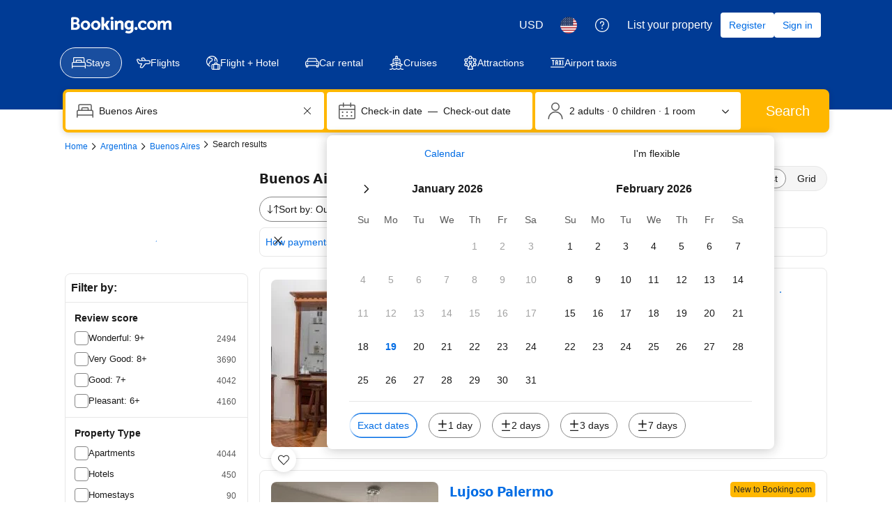

--- FILE ---
content_type: text/html; charset=UTF-8
request_url: https://www.booking.com/hotel/ar/las-cepas-de-cata-y-relax.html
body_size: 1812
content:
<!DOCTYPE html>
<html lang="en">
<head>
    <meta charset="utf-8">
    <meta name="viewport" content="width=device-width, initial-scale=1">
    <title></title>
    <style>
        body {
            font-family: "Arial";
        }
    </style>
    <script type="text/javascript">
    window.awsWafCookieDomainList = ['booking.com'];
    window.gokuProps = {
"key":"AQIDAHjcYu/GjX+QlghicBgQ/7bFaQZ+m5FKCMDnO+vTbNg96AHqDSf7dyseAvxXfff+th73AAAAfjB8BgkqhkiG9w0BBwagbzBtAgEAMGgGCSqGSIb3DQEHATAeBglghkgBZQMEAS4wEQQMBbAhfC6rywEJSQLoAgEQgDvkSovwKw8drqzo35BraWInANBuiYC/Ydi42ZvWJEuM09r4GJbJcSPceJYTDcFO+WT1lARbyvQfSSoHfg==",
          "iv":"D549mAFQ2QAACJqB",
          "context":"t5aHAdMn5v3Mm3+e9jZMrTyK4xNPCpDQn1yRLKaEDLDKxNyhxse2WuLq85/dKKkmQGDmnQFdMg7iRbxRNhDNrEjxgQHVV8CWOh5HpEaA0iK87Y6YOJhQuaMlNlsWUp+TsvMkTOSF2x5UFk3DXpAM+FezzdnYDaXyQaruo9O3dWzYCth8l2t/pEUML3OXhwtXQu2ifdmEZWtDe1rI602qlgqtJUWfGLOlcRM256fGUnHfQnMai1jXEIPS98ZX2Pq+WM0tyo02ny/iJdWue1PD8tPQKc9AgSLYEZ9e5obHlVxhY1FSPf7QNeBPsHF403fJcpWulYt/aJngLa3RoqrFMJISdKVN9M6BSMx1qfkoaAf1qwg="
};
    </script>
    <script src="https://d8c14d4960ca.337f8b16.us-east-2.token.awswaf.com/d8c14d4960ca/a18a4859af9c/f81f84a03d17/challenge.js"></script>
</head>
<body>
    <div id="challenge-container"></div>
    <script type="text/javascript">
        AwsWafIntegration.saveReferrer();
        AwsWafIntegration.checkForceRefresh().then((forceRefresh) => {
            if (forceRefresh) {
                AwsWafIntegration.forceRefreshToken().then(() => {
                    window.location.reload(true);
                });
            } else {
                AwsWafIntegration.getToken().then(() => {
                    window.location.reload(true);
                });
            }
        });
    </script>
    <noscript>
        <h1>JavaScript is disabled</h1>
        In order to continue, we need to verify that you're not a robot.
        This requires JavaScript. Enable JavaScript and then reload the page.
    </noscript>
</body>
</html>

--- FILE ---
content_type: text/javascript; charset=utf-8
request_url: https://gum.criteo.com/sync?c=740&a=1&r=2&j=sgumid
body_size: 361
content:
sgumid({"status":"OK","userid":"4C_H0V9TempCRjZMa21rTUxYVDBwSWVqNnpFYzJhRjRCMkszYk8wVzRyY1c1M05nJTNE"});